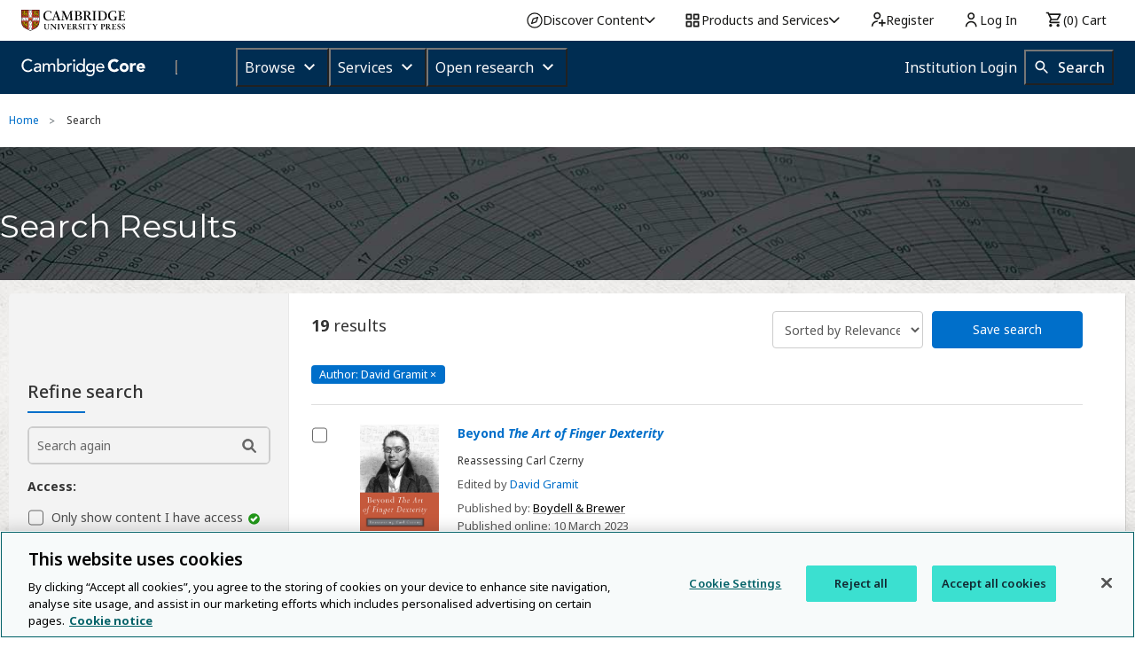

--- FILE ---
content_type: application/javascript; charset=UTF-8
request_url: https://www.cambridge.org/cdn-cgi/challenge-platform/h/b/scripts/jsd/13c98df4ef2d/main.js?
body_size: 4553
content:
window._cf_chl_opt={VnHPF6:'b'};~function(X0,B,H,j,l,K,D,P){X0=T,function(h,U,Xz,R,E,d){for(Xz={h:337,U:243,E:335,d:354,b:339,W:249,G:247,F:277,Z:351,c:317,N:240,Y:275},R=T,E=h();!![];)try{if(d=parseInt(R(Xz.h))/1*(parseInt(R(Xz.U))/2)+-parseInt(R(Xz.E))/3*(parseInt(R(Xz.d))/4)+parseInt(R(Xz.b))/5*(parseInt(R(Xz.W))/6)+parseInt(R(Xz.G))/7*(-parseInt(R(Xz.F))/8)+parseInt(R(Xz.Z))/9*(-parseInt(R(Xz.c))/10)+-parseInt(R(Xz.N))/11+parseInt(R(Xz.Y))/12,U===d)break;else E.push(E.shift())}catch(b){E.push(E.shift())}}(X,694892),B=this||self,H=B[X0(330)],j=function(Xw,Xk,XA,XP,XD,Xq,X1,U,E,d){return Xw={h:324,U:346},Xk={h:309,U:301,E:309,d:309,b:245,W:309,G:299,F:301,Z:299},XA={h:256},XP={h:262},XD={h:256,U:299,E:306,d:329,b:342,W:329,G:262,F:301,Z:262,c:301,N:301,Y:309,I:301,x:342,y:301,C:301,S:309,g:301,M:245},Xq={h:254,U:299},X1=X0,U=String[X1(Xw.h)],E={'h':function(b){return null==b?'':E.g(b,6,function(W,X2){return X2=T,X2(Xq.h)[X2(Xq.U)](W)})},'g':function(W,G,F,X3,Z,N,Y,I,x,y,C,S,M,s,o,Q,L,i){if(X3=X1,null==W)return'';for(N={},Y={},I='',x=2,y=3,C=2,S=[],M=0,s=0,o=0;o<W[X3(XD.h)];o+=1)if(Q=W[X3(XD.U)](o),Object[X3(XD.E)][X3(XD.d)][X3(XD.b)](N,Q)||(N[Q]=y++,Y[Q]=!0),L=I+Q,Object[X3(XD.E)][X3(XD.d)][X3(XD.b)](N,L))I=L;else{if(Object[X3(XD.E)][X3(XD.W)][X3(XD.b)](Y,I)){if(256>I[X3(XD.G)](0)){for(Z=0;Z<C;M<<=1,s==G-1?(s=0,S[X3(XD.F)](F(M)),M=0):s++,Z++);for(i=I[X3(XD.Z)](0),Z=0;8>Z;M=M<<1.75|1&i,s==G-1?(s=0,S[X3(XD.F)](F(M)),M=0):s++,i>>=1,Z++);}else{for(i=1,Z=0;Z<C;M=M<<1.47|i,G-1==s?(s=0,S[X3(XD.c)](F(M)),M=0):s++,i=0,Z++);for(i=I[X3(XD.Z)](0),Z=0;16>Z;M=1&i|M<<1.11,G-1==s?(s=0,S[X3(XD.N)](F(M)),M=0):s++,i>>=1,Z++);}x--,0==x&&(x=Math[X3(XD.Y)](2,C),C++),delete Y[I]}else for(i=N[I],Z=0;Z<C;M=M<<1|i&1,s==G-1?(s=0,S[X3(XD.I)](F(M)),M=0):s++,i>>=1,Z++);I=(x--,0==x&&(x=Math[X3(XD.Y)](2,C),C++),N[L]=y++,String(Q))}if(''!==I){if(Object[X3(XD.E)][X3(XD.d)][X3(XD.x)](Y,I)){if(256>I[X3(XD.G)](0)){for(Z=0;Z<C;M<<=1,G-1==s?(s=0,S[X3(XD.F)](F(M)),M=0):s++,Z++);for(i=I[X3(XD.G)](0),Z=0;8>Z;M=1.68&i|M<<1.96,s==G-1?(s=0,S[X3(XD.c)](F(M)),M=0):s++,i>>=1,Z++);}else{for(i=1,Z=0;Z<C;M=M<<1.56|i,G-1==s?(s=0,S[X3(XD.y)](F(M)),M=0):s++,i=0,Z++);for(i=I[X3(XD.Z)](0),Z=0;16>Z;M=1.93&i|M<<1.93,s==G-1?(s=0,S[X3(XD.C)](F(M)),M=0):s++,i>>=1,Z++);}x--,x==0&&(x=Math[X3(XD.S)](2,C),C++),delete Y[I]}else for(i=N[I],Z=0;Z<C;M=1.55&i|M<<1,G-1==s?(s=0,S[X3(XD.C)](F(M)),M=0):s++,i>>=1,Z++);x--,x==0&&C++}for(i=2,Z=0;Z<C;M=i&1.59|M<<1.58,G-1==s?(s=0,S[X3(XD.g)](F(M)),M=0):s++,i>>=1,Z++);for(;;)if(M<<=1,s==G-1){S[X3(XD.I)](F(M));break}else s++;return S[X3(XD.M)]('')},'j':function(b,X4){return X4=X1,null==b?'':''==b?null:E.i(b[X4(XA.h)],32768,function(W,X5){return X5=X4,b[X5(XP.h)](W)})},'i':function(W,G,F,X6,Z,N,Y,I,x,y,C,S,M,s,o,Q,i,L){for(X6=X1,Z=[],N=4,Y=4,I=3,x=[],S=F(0),M=G,s=1,y=0;3>y;Z[y]=y,y+=1);for(o=0,Q=Math[X6(Xk.h)](2,2),C=1;Q!=C;L=M&S,M>>=1,0==M&&(M=G,S=F(s++)),o|=(0<L?1:0)*C,C<<=1);switch(o){case 0:for(o=0,Q=Math[X6(Xk.h)](2,8),C=1;Q!=C;L=S&M,M>>=1,0==M&&(M=G,S=F(s++)),o|=(0<L?1:0)*C,C<<=1);i=U(o);break;case 1:for(o=0,Q=Math[X6(Xk.h)](2,16),C=1;Q!=C;L=M&S,M>>=1,0==M&&(M=G,S=F(s++)),o|=(0<L?1:0)*C,C<<=1);i=U(o);break;case 2:return''}for(y=Z[3]=i,x[X6(Xk.U)](i);;){if(s>W)return'';for(o=0,Q=Math[X6(Xk.E)](2,I),C=1;Q!=C;L=S&M,M>>=1,0==M&&(M=G,S=F(s++)),o|=(0<L?1:0)*C,C<<=1);switch(i=o){case 0:for(o=0,Q=Math[X6(Xk.h)](2,8),C=1;Q!=C;L=S&M,M>>=1,M==0&&(M=G,S=F(s++)),o|=(0<L?1:0)*C,C<<=1);Z[Y++]=U(o),i=Y-1,N--;break;case 1:for(o=0,Q=Math[X6(Xk.d)](2,16),C=1;Q!=C;L=S&M,M>>=1,0==M&&(M=G,S=F(s++)),o|=C*(0<L?1:0),C<<=1);Z[Y++]=U(o),i=Y-1,N--;break;case 2:return x[X6(Xk.b)]('')}if(0==N&&(N=Math[X6(Xk.W)](2,I),I++),Z[i])i=Z[i];else if(Y===i)i=y+y[X6(Xk.G)](0);else return null;x[X6(Xk.F)](i),Z[Y++]=y+i[X6(Xk.Z)](0),N--,y=i,N==0&&(N=Math[X6(Xk.W)](2,I),I++)}}},d={},d[X1(Xw.U)]=E.h,d}(),l={},l[X0(307)]='o',l[X0(261)]='s',l[X0(319)]='u',l[X0(241)]='z',l[X0(310)]='n',l[X0(348)]='I',l[X0(302)]='b',K=l,B[X0(357)]=function(h,U,E,W,Xy,Xx,XI,Xj,F,Z,N,Y,I,x){if(Xy={h:326,U:338,E:284,d:326,b:338,W:300,G:355,F:295,Z:300,c:344,N:311,Y:256,I:314,x:293},Xx={h:260,U:256,E:282},XI={h:306,U:329,E:342,d:301},Xj=X0,null===U||void 0===U)return W;for(F=m(U),h[Xj(Xy.h)][Xj(Xy.U)]&&(F=F[Xj(Xy.E)](h[Xj(Xy.d)][Xj(Xy.b)](U))),F=h[Xj(Xy.W)][Xj(Xy.G)]&&h[Xj(Xy.F)]?h[Xj(Xy.Z)][Xj(Xy.G)](new h[(Xj(Xy.F))](F)):function(y,Xv,C){for(Xv=Xj,y[Xv(Xx.h)](),C=0;C<y[Xv(Xx.U)];y[C]===y[C+1]?y[Xv(Xx.E)](C+1,1):C+=1);return y}(F),Z='nAsAaAb'.split('A'),Z=Z[Xj(Xy.c)][Xj(Xy.N)](Z),N=0;N<F[Xj(Xy.Y)];Y=F[N],I=z(h,U,Y),Z(I)?(x='s'===I&&!h[Xj(Xy.I)](U[Y]),Xj(Xy.x)===E+Y?G(E+Y,I):x||G(E+Y,U[Y])):G(E+Y,I),N++);return W;function G(y,C,XH){XH=T,Object[XH(XI.h)][XH(XI.U)][XH(XI.E)](W,C)||(W[C]=[]),W[C][XH(XI.d)](y)}},D=X0(313)[X0(333)](';'),P=D[X0(344)][X0(311)](D),B[X0(353)]=function(h,U,XS,Xa,E,W,G,F){for(XS={h:336,U:256,E:256,d:289,b:301,W:287},Xa=X0,E=Object[Xa(XS.h)](U),W=0;W<E[Xa(XS.U)];W++)if(G=E[W],'f'===G&&(G='N'),h[G]){for(F=0;F<U[E[W]][Xa(XS.E)];-1===h[G][Xa(XS.d)](U[E[W]][F])&&(P(U[E[W]][F])||h[G][Xa(XS.b)]('o.'+U[E[W]][F])),F++);}else h[G]=U[E[W]][Xa(XS.W)](function(Z){return'o.'+Z})},k();function m(h,XY,XB,U){for(XY={h:284,U:336,E:288},XB=X0,U=[];null!==h;U=U[XB(XY.h)](Object[XB(XY.U)](h)),h=Object[XB(XY.E)](h));return U}function O(d,b,XF,XU,W,G,F,Z,c,N,Y,I){if(XF={h:315,U:347,E:257,d:286,b:264,W:290,G:323,F:270,Z:325,c:331,N:328,Y:349,I:298,x:320,y:264,C:308,S:312,g:244,M:258,s:334,o:296,Q:264,e:305,L:303,i:341,XZ:358,Xc:322,XN:273,XY:346},XU=X0,!v(.01))return![];G=(W={},W[XU(XF.h)]=d,W[XU(XF.U)]=b,W);try{F=B[XU(XF.E)],Z=XU(XF.d)+B[XU(XF.b)][XU(XF.W)]+XU(XF.G)+F.r+XU(XF.F),c=new B[(XU(XF.Z))](),c[XU(XF.c)](XU(XF.N),Z),c[XU(XF.Y)]=2500,c[XU(XF.I)]=function(){},N={},N[XU(XF.x)]=B[XU(XF.y)][XU(XF.C)],N[XU(XF.S)]=B[XU(XF.y)][XU(XF.g)],N[XU(XF.M)]=B[XU(XF.b)][XU(XF.s)],N[XU(XF.o)]=B[XU(XF.Q)][XU(XF.e)],Y=N,I={},I[XU(XF.L)]=G,I[XU(XF.i)]=Y,I[XU(XF.XZ)]=XU(XF.Xc),c[XU(XF.XN)](j[XU(XF.XY)](I))}catch(x){}}function T(h,U,E){return E=X(),T=function(f,B,H){return f=f-240,H=E[f],H},T(h,U)}function a(Xd,X8,h,U,E,d){return Xd={h:257,U:297,E:297,d:321},X8=X0,h=B[X8(Xd.h)],U=3600,E=Math[X8(Xd.U)](+atob(h.t)),d=Math[X8(Xd.E)](Date[X8(Xd.d)]()/1e3),d-E>U?![]:!![]}function J(h,U,XZ,XE){return XZ={h:285,U:285,E:306,d:281,b:342,W:289,G:251},XE=X0,U instanceof h[XE(XZ.h)]&&0<h[XE(XZ.U)][XE(XZ.E)][XE(XZ.d)][XE(XZ.b)](U)[XE(XZ.W)](XE(XZ.G))}function z(h,U,E,XN,Xf,W){Xf=(XN={h:350,U:300,E:279,d:300,b:263},X0);try{return U[E][Xf(XN.h)](function(){}),'p'}catch(G){}try{if(null==U[E])return U[E]===void 0?'u':'x'}catch(F){return'i'}return h[Xf(XN.U)][Xf(XN.E)](U[E])?'a':U[E]===h[Xf(XN.d)]?'p5':!0===U[E]?'T':U[E]===!1?'F':(W=typeof U[E],Xf(XN.b)==W?J(h,U[E])?'N':'f':K[W]||'?')}function A(Xg,Xn,E,d,b,W,G){Xn=(Xg={h:266,U:304,E:332,d:272,b:276,W:356,G:343,F:345,Z:267,c:359,N:318,Y:248},X0);try{return E=H[Xn(Xg.h)](Xn(Xg.U)),E[Xn(Xg.E)]=Xn(Xg.d),E[Xn(Xg.b)]='-1',H[Xn(Xg.W)][Xn(Xg.G)](E),d=E[Xn(Xg.F)],b={},b=BAnB4(d,d,'',b),b=BAnB4(d,d[Xn(Xg.Z)]||d[Xn(Xg.c)],'n.',b),b=BAnB4(d,E[Xn(Xg.N)],'d.',b),H[Xn(Xg.W)][Xn(Xg.Y)](E),W={},W.r=b,W.e=null,W}catch(F){return G={},G.r={},G.e=F,G}}function k(XQ,Xo,Xs,XO,h,U,E,d,b){if(XQ={h:257,U:283,E:246,d:242,b:271,W:268,G:278},Xo={h:246,U:242,E:278},Xs={h:352},XO=X0,h=B[XO(XQ.h)],!h)return;if(!a())return;(U=![],E=h[XO(XQ.U)]===!![],d=function(Xl,W){if(Xl=XO,!U){if(U=!![],!a())return;W=A(),n(W.r,function(G){V(h,G)}),W.e&&O(Xl(Xs.h),W.e)}},H[XO(XQ.E)]!==XO(XQ.d))?d():B[XO(XQ.b)]?H[XO(XQ.b)](XO(XQ.W),d):(b=H[XO(XQ.G)]||function(){},H[XO(XQ.G)]=function(XK){XK=XO,b(),H[XK(Xo.h)]!==XK(Xo.U)&&(H[XK(Xo.E)]=b,d())})}function v(h,XV,X7){return XV={h:269},X7=X0,Math[X7(XV.h)]()<h}function n(h,U,XG,Xp,XW,Xb,X9,E,d){XG={h:257,U:325,E:331,d:328,b:286,W:264,G:290,F:250,Z:283,c:349,N:298,Y:252,I:265,x:273,y:346,C:316},Xp={h:280},XW={h:327,U:294,E:259},Xb={h:349},X9=X0,E=B[X9(XG.h)],d=new B[(X9(XG.U))](),d[X9(XG.E)](X9(XG.d),X9(XG.b)+B[X9(XG.W)][X9(XG.G)]+X9(XG.F)+E.r),E[X9(XG.Z)]&&(d[X9(XG.c)]=5e3,d[X9(XG.N)]=function(XX){XX=X9,U(XX(Xb.h))}),d[X9(XG.Y)]=function(XT){XT=X9,d[XT(XW.h)]>=200&&d[XT(XW.h)]<300?U(XT(XW.U)):U(XT(XW.E)+d[XT(XW.h)])},d[X9(XG.I)]=function(Xh){Xh=X9,U(Xh(Xp.h))},d[X9(XG.x)](j[X9(XG.y)](JSON[X9(XG.C)](h)))}function V(E,d,Xe,XJ,b,W,G){if(Xe={h:274,U:283,E:294,d:358,b:253,W:255,G:294,F:340,Z:292,c:358,N:253,Y:347,I:291,x:292},XJ=X0,b=XJ(Xe.h),!E[XJ(Xe.U)])return;d===XJ(Xe.E)?(W={},W[XJ(Xe.d)]=b,W[XJ(Xe.b)]=E.r,W[XJ(Xe.W)]=XJ(Xe.G),B[XJ(Xe.F)][XJ(Xe.Z)](W,'*')):(G={},G[XJ(Xe.c)]=b,G[XJ(Xe.N)]=E.r,G[XJ(Xe.W)]=XJ(Xe.Y),G[XJ(Xe.I)]=d,B[XJ(Xe.F)][XJ(Xe.x)](G,'*'))}function X(XL){return XL='catch,135wTOQzm,error on cf_chl_props,Jxahl3,25168xLwXOc,from,body,BAnB4,source,navigator,14706978vGQHIf,symbol,loading,19906qLHiiD,NUDr6,join,readyState,14hgEyNq,removeChild,6hKyVMC,/jsd/oneshot/13c98df4ef2d/0.08480917236455296:1763838396:x6NGhvHroahAP2evxB_yt7mvBOCm959uwkDqBSOw-WU/,[native code],onload,sid,hQ0a-TKOX3gNkHFpJD58GLtz6PvRsrw+x9ubYfnIMEoZ$j7ylm4WASUcqi2Cd1BVe,event,length,__CF$cv$params,chlApiRumWidgetAgeMs,http-code:,sort,string,charCodeAt,function,_cf_chl_opt,onerror,createElement,clientInformation,DOMContentLoaded,random,/invisible/jsd,addEventListener,display: none,send,cloudflare-invisible,39258468ZnHBAX,tabIndex,4344232DZRAvf,onreadystatechange,isArray,xhr-error,toString,splice,api,concat,Function,/cdn-cgi/challenge-platform/h/,map,getPrototypeOf,indexOf,VnHPF6,detail,postMessage,d.cookie,success,Set,chlApiClientVersion,floor,ontimeout,charAt,Array,push,boolean,errorInfoObject,iframe,mAxV0,prototype,object,wfJU3,pow,number,bind,chlApiUrl,_cf_chl_opt;WVJdi2;tGfE6;eHFr4;rZpcH7;DMab5;uBWD2;TZOO6;NFIEc5;SBead5;rNss8;ssnu4;WlNXb1;QNPd6;BAnB4;Jxahl3;fLDZ5;fAvt5,isNaN,msg,stringify,555610lirPmD,contentDocument,undefined,chlApiSitekey,now,jsd,/b/ov1/0.08480917236455296:1763838396:x6NGhvHroahAP2evxB_yt7mvBOCm959uwkDqBSOw-WU/,fromCharCode,XMLHttpRequest,Object,status,POST,hasOwnProperty,document,open,style,split,BHcSU3,555WWLxzC,keys,84nrQtrK,getOwnPropertyNames,5038960WSckEP,parent,chctx,call,appendChild,includes,contentWindow,YhzTQHcggcsu,error,bigint,timeout'.split(','),X=function(){return XL},X()}}()